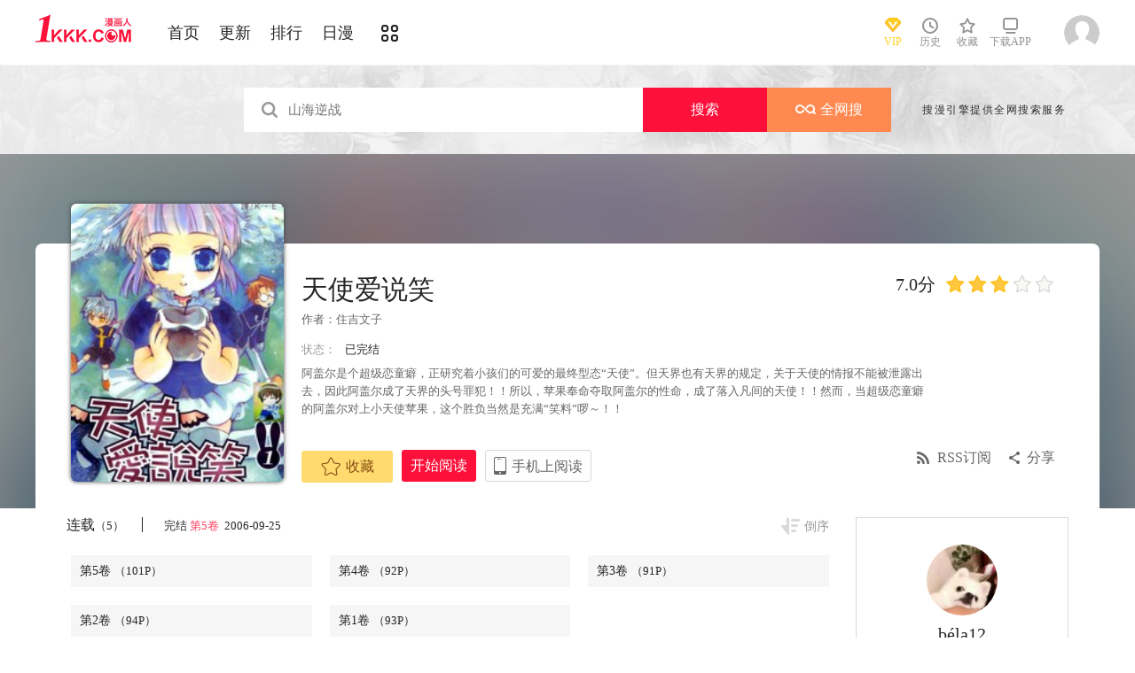

--- FILE ---
content_type: text/html; charset=utf-8
request_url: https://www.1kkk.com/manhua1644/
body_size: 16889
content:
<!DOCTYPE html PUBLIC "-//W3C//DTD XHTML 1.0 Transitional//EN" "http://www.w3.org/TR/xhtml1/DTD/xhtml1-transitional.dtd">
<html xmlns="http://www.w3.org/1999/xhtml">
<head>
       <meta http-equiv="Content-Type" content="text/html; charset=utf-8" />
	<title>天使爱说笑漫画_5已完结_在线漫画_极速漫画</title>
	<meta content="极速漫画提供天使爱说笑漫画5在线阅读和第一时间更新，同时也提供天使爱说笑5 情报、图透等信息，极速漫画是一个综合的天使爱说笑在线漫画阅读网站。天使爱说笑漫画简介：阿盖尔是个超级恋童癖，正研究着小孩们的可爱的最终型... " name="Description" />
    <meta content="天使爱说笑漫画,天使爱说笑5,天使爱说笑在线漫画" name="keywords" />
	<meta content="极速漫画:好漫画,为看漫画的人而生、1kkk.com" name="Author" />
    <!--[if lt IE 9]>
            <script src="https://css122us.cdndm5.com/v202508200911/blue/js/html5shiv.min.js"></script>
    <script src="https://css122us.cdndm5.com/v202508200911/blue/js/respond.min.js"></script>
    <![endif]-->
    <link rel="stylesheet" href="https://css122us.cdndm5.com/v202508200911/blue/css/style.css">
    <link rel="stylesheet" href="https://css122us.cdndm5.com/v202508200911/blue/css/userinfo-vendor.css">
    <link rel="stylesheet" href="https://css122us.cdndm5.com/v202508200911/blue/css/dm5_style.css" />
    <link rel="stylesheet" href="https://css122us.cdndm5.com/v202508200911/blue/css/account.css" />
    <link rel="shortcut icon" href="https://css122us.cdndm5.com/v202508200911/blue/images/1kkk.ico" />
    <script src="https://css122us.cdndm5.com/v202508200911/blue/js/vendor.js"></script>
    <script src="https://css122us.cdndm5.com/v202508200911/blue/js/search.js"></script>
    <script src="https://css122us.cdndm5.com/v202508200911/blue/js/login.js"></script>
    <script src="https://css122us.cdndm5.com/v202508200911/blue/js/scripts.js"></script>
    <script src="https://css122us.cdndm5.com/v202508200911/blue/js/jquery.cookie.js"></script>
    <script src="https://css122us.cdndm5.com/v202508200911/blue/js/comics-dm5v3.js"></script>
    <script src="https://css122us.cdndm5.com/v202508200911/blue/js/comm.js"></script>
    <script type="text/javascript">
        var isVip = false;    </script>
</head>
<body class="white">
    <!-- 页面头部 -->
    <header  class="header container-fluid ">
        <div class="container">
            <!-- 左侧logo -->
            <a href="/">
                <img class="header-logo" src="https://css122us.cdndm5.com/v202508200911/blue/images/header-logo.png" />
            </a>
            <!-- 左侧菜单标题 -->
            <ul class="header-title">
                <li><a href="/" >首页</a></li>
                <li><a href="/manhua-new/" >更新</a></li>
                <li><a href="/manhua-rank/" >排行</a></li>
                <li><a href="/manhua-jp/"  >日漫</a></li>
                <li><a href="/manhua-list/" ><i class="icon icon-cat" style="font-size:19px;vertical-align: sub;"></i></a></li>
            </ul>
            <!-- 搜索栏 -->
            <div class="header-search">
            </div>
            <!-- 右侧菜单选项 -->
            <ul class="header-bar" >
                <li class="vip">
                    <a href="/vipindex/" >
                        <div class="header-vip"></div>
                        <p>VIP</p>
                    </a>
                </li>
                <li class="hover">
                    <a href="/comichistory/" data-isload="0" onmouseover="getreadhistorys(this)"target="_blank">
                        <i class="icon icon-clock"></i>
                        <p>历史</p>
                    </a>
                    <div class="hover-list">
                        <div class="block">
                            <p class="title">我看过的<a href="javascript:removereads(0);">清除记录</a></p>
                            <p class="login-title">登录后可同步云端阅读历史<a href="/login/" class="red">点击登录</a></p>
                            <ul>
                            </ul>
                            <a href="/comichistory/" class="bottom">全部历史(0)</a>
                        </div>
                        <div class="block">
                            <img src="https://css122us.cdndm5.com/v202508200911/blue/images/readhistory-empty.png" />
                        </div>
                    </div>
                </li>
                <li class="hover">
                    <a href="/bookmarker/" data-isload="0" target="_blank">
                        <i class="icon icon-fav"></i>
                        <p>收藏</p>
                        <span class="red-sign"></span>
                    </a>
                </li>
                <li class="download">
                    <a href="/download/">
                        <i class="icon icon-down"></i>
                        <p>下载APP</p>
                    </a>
                </li>
            </ul>
            <!-- 登录头像 -->
            <div class="header_login hover">
                <a href="javascript:void(0);" class="js_header_login_btn">
                <img data-isload="0" class="header-avatar" src="https://css122us.cdndm5.com/blue/images/mrtx.gif" ></a>
            </div>
        </div>
    </header>
    <div style="position: fixed;height: 100%;width: 100%;left: 0;top: 0;background-color: rgba(0,0,0,0.5);z-index:9999999999;display: none;" id="lb-win">
        <div class="lb-win-con" style="position:absolute;width: 100%;height: 100%;top: 0;left: 0;">
            <img src="https://css122us.cdndm5.com/v202508200911/blue/images/1kkk_gift1.png" style="position: absolute;width: 100%;bottom: 0;left: 0;" onerror="$('#lb-win').hide();$('body').css('overflow', 'auto');" />
            <a href="javascript:void(0);" onclick="$('#lb-win').hide();$('body').css('overflow', 'auto');"><img src="https://css122us.cdndm5.com/v202508200911/blue/images/top-lb-cross-pc.png" style="position: absolute;width: 3%;bottom: 0;right: 8.4%;margin-bottom: 36.2%;" /></a>
        </div>
    </div>
    <script type="text/javascript">
        function resizeLbWin(w, h){            if(window.innerHeight/window.innerWidth<h/w){                $('.lb-win-con').css('width', w*window.innerHeight/h + 'px');                $('.lb-win-con').css('left', (window.innerWidth-w*window.innerHeight/h)/2 + 'px');            }            else{                $('.lb-win-con').css('width', '100%');                $('.lb-win-con').css('left', '0px');            }        }        resizeLbWin(1440, 600);        $(window).resize(function(){            resizeLbWin(1440, 600);        });    </script>
    <div class="new-search-banner">
        <div class="container">
            <div class="new-search-input-form">
                <input id="txtKeywords" type="search" placeholder="山海逆战" data-default="山海逆战" value="" autocomplete="off" />
                <a id="btnSearch" class="new-search-input-form-btn-1" href="/search?title=山海逆战&language=1" target="_search" title="搜索">搜索</a>
                <a id="btnSoman" class="new-search-input-form-btn-2" href="https://www.hisoman.com/search.html?keyword=山海逆战" target="soman"><img src="https://css122us.cdndm5.com/v202508200911/blue/images/soman.png" class="new-search-btn-logo" title="全网搜" />全网搜</a>
                <div class="new-search-list" style="display:none;">
                </div>
            </div>
            <p class="new-search-font">搜漫引擎提供全网搜索服务</p>
        </div>
    </div>
<link rel="stylesheet" href="https://css122us.cdndm5.com/v202508200911/blue/css/share.css">
<link rel="stylesheet" href="https://css122us.cdndm5.com/v202508200911/blue/css/jquery-ui-1.7.3.custom.css">
<script src="https://css122us.cdndm5.com/v202508200911/blue/js/newyb.js"></script>
<script src="https://css122us.cdndm5.com/v202508200911/blue/js/post.js" type="text/javascript"></script>
<script src="https://css122us.cdndm5.com/v202508200911/blue/js/mh-detail.js"></script>
<script src="https://css122us.cdndm5.com/v202508200911/blue/js/showcomic.js"></script>
<script type="text/javascript">
        var DM5_COMIC_TEMPLATE=1;        var DM5_COMIC_SORT=2;        var DM5_COMIC_MID=1644;        var DM5_COMIC_MNAME="天使爱说笑";        var DM5_COMIC_URL="/manhua1644/";        var DM5_USERID=0;        var COMIC_MID=1644;        var DM5_PAGETYPE = 4;        var DM5_PAGEINDEX = 1;        var DM5_PAGEPCOUNT = 1;        var DM5_POSTCOUNT=0;        var DM5_LOADINGIMAGE='https://css122us.cdndm5.com/v202508200911/blue/images/loading.gif';</script>
<style type="text/css">
    .index-right-float.bottom{bottom: 150px;margin-left: -670px;}</style>
<div class="">
    <section class="banner_detail">
        <div class="banner_border_bg">
            <img class="banner_detail_bg" src="https://mhfm5us.cdndm5.com/2/1644/1644_b.jpg" style="width: 100%;height:auto;filter: progid:DXImageTransform.Microsoft.Blur(PixelRadius=60, MakeShadow=false);">
        </div>
        <div class="banner_detail_form">
            <div class="cover">
                <img src="https://mhfm5us.cdndm5.com/2/1644/1644_b.jpg">
            </div>
            <div class="info">
                <p class="title">
                    天使爱说笑                        <span class="right">
                            <span class="score">7.0分</span>
                            <span class="star active"></span>
                            <span class="star active"></span>
                            <span class="star active"></span>
                            <span class="star"></span>
                            <span class="star"></span>
                        </span>
                </p>
                <p class="subtitle">作者：<a href="/search?title=<%htmlurlencode(住吉文子)%>&language=1&f=2">住吉文子</a> </p>
                <p class="tip">
                    <span class="block">状态：<span>已完结</span></span>
                </p>
                <p class="content" style="position: relative;overflow : hidden;text-overflow: ellipsis;display: -webkit-box;-webkit-box-orient: vertical;">阿盖尔是个超级恋童癖，正研究着小孩们的可爱的最终型态“天使”。但天界也有天界的规定，关于天使的情报不能被泄露出去，因此阿盖尔成了天界的头号罪犯！！所以，苹果奉命夺取阿盖尔的性命，成了落入凡间的天使！！然而，当超级恋童癖的阿盖尔对上小天使苹果，这个胜负当然是充满“笑料”啰～！！</p>
                <div class="bottom" style="position: absolute;width: 850px;bottom: 30px;">
                    <a href="javascript:void(0);" onclick="SetBookmarker(0,DM5_COMIC_MID,0,DM5_USERID)" class="btn-1 btn_collection" id="btn_collection1644" mid="1644"><i class="icon icon-fav2"></i>收藏</a>
                    <a href="/vol1-19202/" title="第1卷" class="btn-2">开始阅读</a>                    <a href="#" class="btn-3">
                        手机上阅读                        <span class="code" style="height: auto;padding-bottom: 10px;">
                            <img src="https://css122us.cdndm5.com/v202508200911/blue/images/down-qrcode-2.png">
                            <p>扫码在手机上阅读</p>
                        </span>
                    </a>
                    <a id="share" href="javascript:void(0);" class="btn-4" onclick="$('#shareForm').toggle();">分享</a>
                    <a href="/rss.ashx?cid=1644" class="btn-5">RSS订阅</a>
                    <span id="shareForm" class="shareDetail">
                        <a href="http://service.weibo.com/share/share.php?url=https%3a%2f%2fwww.1kkk.com%2fmanhua1644%2f&title=%e5%a4%a9%e4%bd%bf%e7%88%b1%e8%af%b4%e7%ac%91|%e9%98%bf%e7%9b%96%e5%b0%94%e6%98%af%e4%b8%aa%e8%b6%85%e7%ba%a7%e6%81%8b%e7%ab%a5%e7%99%96%ef%bc%8c%e6%ad%a3%e7%a0%94%e7%a9%b6%e7%9d%80%e5%b0%8f%e5%ad%a9%e4%bb%ac%e7%9a%84%e5%8f%af...&pic=https://mhfm5us.cdndm5.com/2/1644/1644_b.jpg" target="_blank"><img src="http://css122us.cdndm5.com/v202508200911/blue/images/new/detail_share_1.png" alt="微博"></a>
                        <a href="javascript:void(0);" onclick="$('.weixin_div').show();$('.mask').show();"><img src="http://css122us.cdndm5.com/v202508200911/blue/images/new/detail_share_2.png" alt="微信"></a>
                        <a href="http://connect.qq.com/widget/shareqq/index.html?url=https%3a%2f%2fwww.1kkk.com%2fmanhua1644%2f&title=%e5%a4%a9%e4%bd%bf%e7%88%b1%e8%af%b4%e7%ac%91&summary=%e9%98%bf%e7%9b%96%e5%b0%94%e6%98%af%e4%b8%aa%e8%b6%85%e7%ba%a7%e6%81%8b%e7%ab%a5%e7%99%96%ef%bc%8c%e6%ad%a3%e7%a0%94%e7%a9%b6%e7%9d%80%e5%b0%8f%e5%ad%a9%e4%bb%ac%e7%9a%84%e5%8f%af...&pics=https://mhfm5us.cdndm5.com/2/1644/1644_b.jpg" target="_blank"><img src="http://css122us.cdndm5.com/v202508200911/blue/images/new/detail_share_3.png" alt="QQ"></a>
                        <a href="http://www.douban.com/recommend/?url=https%3a%2f%2fwww.1kkk.com%2fmanhua1644%2f&title=%e5%a4%a9%e4%bd%bf%e7%88%b1%e8%af%b4%e7%ac%91" target="_blank"><img src="http://css122us.cdndm5.com/v202508200911/blue/images/new/detail_share_4.png" alt="豆瓣"></a>
                        <span></span>
                        <em></em>
                    </span>
                </div>
            </div>
            <div style="clear: both;"></div>
        </div>
    </section>
</div>
<div class="view-comment" style="position:relative;">
    <div class="container">
        <div class="view-comment-sub">
                        <div class="avatar-bar">
                        <img class="avatar" src="https://manhua1028avatar40.cdndm5.com/userfile/3/avatars/2018/2/22/195084381/1/8714c33aa16c42429a87e348e0f7a5e3_tmb_64x64.jpg" alt="">
                        <p class="title">b&#233;la12</p>
                        <p class="subtitle"></p>
                        <p class="tip" style="padding-bottom:50px;padding-top:10px;">发布数：<span class="red">80</span></p>
                       </div>
                    <div class="sub-manga">
                        <div class="top">热门漫画<span class="select"><a href="javascript:void(0);" onmouseover="$('.sub-manga .top a').removeClass('active');$(this).addClass('active');$('#sub-manga-2').hide();$('#sub-manga-1').show();" class="active">周</a><a href="javascript:void(0);" onmouseover="$('.sub-manga .top a').removeClass('active');$(this).addClass('active');$('#sub-manga-1').hide();$('#sub-manga-2').show();">月</a></span></div>
                        <ul class="list" id="sub-manga-1">
                            <li>
                                <div class="cover">
                                    <a href="/manhua74167/" title="在地下城差點被信任的伙伴殺掉，卻靠恩惠「無限轉蛋」獲得了Lv9999的伙伴們，於是向前隊友和世界復仇&對他們說「死好」!"><img src="https://mhfm8us.cdndm5.com/75/74167/20211218103817_130x174_18.jpg"></a>
                                </div>
                                <div class="info">
                                    <p class="title"><a href="/manhua74167/" title="在地下城差點被信任的伙伴殺掉，卻靠恩惠「無限轉蛋」獲得了Lv9999的伙伴們，於是向前隊友和世界復仇&對他們說「死好」!">在地下城差點被信任的伙伴殺掉，卻靠恩惠「無限轉蛋」獲得了Lv9999的伙伴們，於是向前隊友和世界復仇&對他們說「死好」!</a></p>
                                    <p class="subtitle-new">
                                        在地下城差點被信任的伙伴...                                    </p>
                                    <p class="tip">
                                        <span>评分:</span><span class="mh-star-line star-4"></span>
                                    </p>
                                </div>
                            </li>
                            <li>
                                <div class="cover">
                                    <a href="/manhua432/" title="海贼王"><img src="https://mhfm7us.cdndm5.com/1/432/20190719155618_130x174_12.jpeg"></a>
                                </div>
                                <div class="info">
                                    <p class="title"><a href="/manhua432/" title="海贼王">海贼王</a></p>
                                    <p class="subtitle-new">
                                        相传22年前，在一个童话般...                                    </p>
                                    <p class="tip">
                                        <span>评分:</span><span class="mh-star-line star-5"></span>
                                    </p>
                                </div>
                            </li>
                            <li>
                                <div class="cover">
                                    <a href="/manhua82555/" title="安闲领主的愉快领地防卫～以生产系魔术将无名小村打造成最强要塞都市～"><img src="https://mhfm1us.cdndm5.com/83/82555/20221116001129_130x174_12.jpg"></a>
                                </div>
                                <div class="info">
                                    <p class="title"><a href="/manhua82555/" title="安闲领主的愉快领地防卫～以生产系魔术将无名小村打造成最强要塞都市～">安闲领主的愉快领地防卫～以生产系魔术将无名小村打造成最强要塞都市～</a></p>
                                    <p class="subtitle-new">
                                        一个普通上班族转生成贵族...                                    </p>
                                    <p class="tip">
                                        <span>评分:</span><span class="mh-star-line star-4"></span>
                                    </p>
                                </div>
                            </li>
                            <li>
                                <div class="cover">
                                    <a href="/manhua70948/" title="现在多闻君是哪一面"><img src="https://mhfm7us.cdndm5.com/71/70948/20210807110907_130x174_14.jpg"></a>
                                </div>
                                <div class="info">
                                    <p class="title"><a href="/manhua70948/" title="现在多闻君是哪一面">现在多闻君是哪一面</a></p>
                                    <p class="subtitle-new">
                                        关于我为了存钱供奉本命而...                                    </p>
                                    <p class="tip">
                                        <span>评分:</span><span class="mh-star-line star-4"></span>
                                    </p>
                                </div>
                            </li>
                            <li>
                                <div class="cover">
                                    <a href="/manhua41957/" title="咒术回战"><img src="https://mhfm5us.cdndm5.com/42/41957/20190701151032_130x174_11.jpg"></a>
                                </div>
                                <div class="info">
                                    <p class="title"><a href="/manhua41957/" title="咒术回战">咒术回战</a></p>
                                    <p class="subtitle-new">
                                        漫画《咒术回战》是由新锐...                                    </p>
                                    <p class="tip">
                                        <span>评分:</span><span class="mh-star-line star-4"></span>
                                    </p>
                                </div>
                            </li>
                            <li>
                                <div class="cover">
                                    <a href="/manhua10684/" title="一拳超人"><img src="https://mhfm8us.cdndm5.com/11/10684/20180919203310_130x174_15.jpg"></a>
                                </div>
                                <div class="info">
                                    <p class="title"><a href="/manhua10684/" title="一拳超人">一拳超人</a></p>
                                    <p class="subtitle-new">
                                        主人公埼玉原本是一名整日...                                    </p>
                                    <p class="tip">
                                        <span>评分:</span><span class="mh-star-line star-5"></span>
                                    </p>
                                </div>
                            </li>
                            <li>
                                <div class="cover">
                                    <a href="/manhua63613/" title="地狱模式～喜欢速通游戏的玩家在废设定异世界无双"><img src="https://mhfm4us.cdndm5.com/64/63613/20240304230159_130x174_14.jpg"></a>
                                </div>
                                <div class="info">
                                    <p class="title"><a href="/manhua63613/" title="地狱模式～喜欢速通游戏的玩家在废设定异世界无双">地狱模式～喜欢速通游戏的玩家在废设定异世界无双</a></p>
                                    <p class="subtitle-new">
                                        日本小说网站「成为小说家...                                    </p>
                                    <p class="tip">
                                        <span>评分:</span><span class="mh-star-line star-4"></span>
                                    </p>
                                </div>
                            </li>
                            <li>
                                <div class="cover">
                                    <a href="/manhua61512/" title="香格里拉·弗陇提亚~屎作猎人向神作发起挑战~"><img src="https://mhfm6us.cdndm5.com/62/61512/20220414102028_130x174_15.jpg"></a>
                                </div>
                                <div class="info">
                                    <p class="title"><a href="/manhua61512/" title="香格里拉·弗陇提亚~屎作猎人向神作发起挑战~">香格里拉·弗陇提亚~屎作猎人向神作发起挑战~</a></p>
                                    <p class="subtitle-new">
                                        BUG使人获得锻炼，延迟使人...                                    </p>
                                    <p class="tip">
                                        <span>评分:</span><span class="mh-star-line star-4"></span>
                                    </p>
                                </div>
                            </li>
                            <li>
                                <div class="cover">
                                    <a href="/manhua73225/" title="花薰凛然"><img src="https://mhfm3us.cdndm5.com/74/73225/20211106141801_130x174_9.jpg"></a>
                                </div>
                                <div class="info">
                                    <p class="title"><a href="/manhua73225/" title="花薰凛然">花薰凛然</a></p>
                                    <p class="subtitle-new">
                                        在某个地方，有两个相邻的...                                    </p>
                                    <p class="tip">
                                        <span>评分:</span><span class="mh-star-line star-4"></span>
                                    </p>
                                </div>
                            </li>
                            <li>
                                <div class="cover">
                                    <a href="/manhua46568/" title="电锯人"><img src="https://mhfm9us.cdndm5.com/47/46568/20190708225456_130x174_11.jpg"></a>
                                </div>
                                <div class="info">
                                    <p class="title"><a href="/manhua46568/" title="电锯人">电锯人</a></p>
                                    <p class="subtitle-new">
                                        电锯人漫画 ，炎拳作者登陆...                                    </p>
                                    <p class="tip">
                                        <span>评分:</span><span class="mh-star-line star-4"></span>
                                    </p>
                                </div>
                            </li>
                        </ul>
                        <ul class="list" id="sub-manga-2" style="display:none;">
                            <li>
                                <div class="cover">
                                    <a href="/manhua74167/" title="在地下城差點被信任的伙伴殺掉，卻靠恩惠「無限轉蛋」獲得了Lv9999的伙伴們，於是向前隊友和世界復仇&對他們說「死好」!"><img src="https://mhfm8us.cdndm5.com/75/74167/20211218103817_130x174_18.jpg"></a>
                                </div>
                                <div class="info">
                                    <p class="title"><a href="/manhua74167/" title="在地下城差點被信任的伙伴殺掉，卻靠恩惠「無限轉蛋」獲得了Lv9999的伙伴們，於是向前隊友和世界復仇&對他們說「死好」!">在地下城差點被信任的伙伴殺掉，卻靠恩惠「無限轉蛋」獲得了Lv9999的伙伴們，於是向前隊友和世界復仇&對他們說「死好」!</a></p>
                                    <p class="subtitle-new">
                                        在地下城差點被信任的伙伴...                                    </p>
                                    <p class="tip">
                                        <span>评分:</span><span class="mh-star-line star-4"></span>
                                    </p>
                                </div>
                            </li>
                            <li>
                                <div class="cover">
                                    <a href="/manhua70948/" title="现在多闻君是哪一面"><img src="https://mhfm7us.cdndm5.com/71/70948/20210807110907_130x174_14.jpg"></a>
                                </div>
                                <div class="info">
                                    <p class="title"><a href="/manhua70948/" title="现在多闻君是哪一面">现在多闻君是哪一面</a></p>
                                    <p class="subtitle-new">
                                        关于我为了存钱供奉本命而...                                    </p>
                                    <p class="tip">
                                        <span>评分:</span><span class="mh-star-line star-4"></span>
                                    </p>
                                </div>
                            </li>
                            <li>
                                <div class="cover">
                                    <a href="/manhua92839/" title="魔器之主的弟子"><img src="https://mhfm1us.cdndm5.com/93/92839/20251106115533_130x174_10.jpg"></a>
                                </div>
                                <div class="info">
                                    <p class="title"><a href="/manhua92839/" title="魔器之主的弟子">魔器之主的弟子</a></p>
                                    <p class="subtitle-new">
                                        幼时被魔术师所救的佣兵少...                                    </p>
                                    <p class="tip">
                                        <span>评分:</span><span class="mh-star-line star-3"></span>
                                    </p>
                                </div>
                            </li>
                            <li>
                                <div class="cover">
                                    <a href="/manhua432/" title="海贼王"><img src="https://mhfm7us.cdndm5.com/1/432/20190719155618_130x174_12.jpeg"></a>
                                </div>
                                <div class="info">
                                    <p class="title"><a href="/manhua432/" title="海贼王">海贼王</a></p>
                                    <p class="subtitle-new">
                                        相传22年前，在一个童话般...                                    </p>
                                    <p class="tip">
                                        <span>评分:</span><span class="mh-star-line star-5"></span>
                                    </p>
                                </div>
                            </li>
                            <li>
                                <div class="cover">
                                    <a href="/manhua10684/" title="一拳超人"><img src="https://mhfm8us.cdndm5.com/11/10684/20180919203310_130x174_15.jpg"></a>
                                </div>
                                <div class="info">
                                    <p class="title"><a href="/manhua10684/" title="一拳超人">一拳超人</a></p>
                                    <p class="subtitle-new">
                                        主人公埼玉原本是一名整日...                                    </p>
                                    <p class="tip">
                                        <span>评分:</span><span class="mh-star-line star-5"></span>
                                    </p>
                                </div>
                            </li>
                            <li>
                                <div class="cover">
                                    <a href="/manhua6746/" title="王者天下"><img src="https://mhfm4us.cdndm5.com/7/6746/20190222150526_130x174_15.jpg"></a>
                                </div>
                                <div class="info">
                                    <p class="title"><a href="/manhua6746/" title="王者天下">王者天下</a></p>
                                    <p class="subtitle-new">
                                        王者天下漫画 ，王者天下漫...                                    </p>
                                    <p class="tip">
                                        <span>评分:</span><span class="mh-star-line star-5"></span>
                                    </p>
                                </div>
                            </li>
                            <li>
                                <div class="cover">
                                    <a href="/manhua73225/" title="花薰凛然"><img src="https://mhfm3us.cdndm5.com/74/73225/20211106141801_130x174_9.jpg"></a>
                                </div>
                                <div class="info">
                                    <p class="title"><a href="/manhua73225/" title="花薰凛然">花薰凛然</a></p>
                                    <p class="subtitle-new">
                                        在某个地方，有两个相邻的...                                    </p>
                                    <p class="tip">
                                        <span>评分:</span><span class="mh-star-line star-4"></span>
                                    </p>
                                </div>
                            </li>
                            <li>
                                <div class="cover">
                                    <a href="/manhua63613/" title="地狱模式～喜欢速通游戏的玩家在废设定异世界无双"><img src="https://mhfm4us.cdndm5.com/64/63613/20240304230159_130x174_14.jpg"></a>
                                </div>
                                <div class="info">
                                    <p class="title"><a href="/manhua63613/" title="地狱模式～喜欢速通游戏的玩家在废设定异世界无双">地狱模式～喜欢速通游戏的玩家在废设定异世界无双</a></p>
                                    <p class="subtitle-new">
                                        日本小说网站「成为小说家...                                    </p>
                                    <p class="tip">
                                        <span>评分:</span><span class="mh-star-line star-4"></span>
                                    </p>
                                </div>
                            </li>
                            <li>
                                <div class="cover">
                                    <a href="/manhua46568/" title="电锯人"><img src="https://mhfm9us.cdndm5.com/47/46568/20190708225456_130x174_11.jpg"></a>
                                </div>
                                <div class="info">
                                    <p class="title"><a href="/manhua46568/" title="电锯人">电锯人</a></p>
                                    <p class="subtitle-new">
                                        电锯人漫画 ，炎拳作者登陆...                                    </p>
                                    <p class="tip">
                                        <span>评分:</span><span class="mh-star-line star-4"></span>
                                    </p>
                                </div>
                            </li>
                            <li>
                                <div class="cover">
                                    <a href="/manhua41957/" title="咒术回战"><img src="https://mhfm5us.cdndm5.com/42/41957/20190701151032_130x174_11.jpg"></a>
                                </div>
                                <div class="info">
                                    <p class="title"><a href="/manhua41957/" title="咒术回战">咒术回战</a></p>
                                    <p class="subtitle-new">
                                        漫画《咒术回战》是由新锐...                                    </p>
                                    <p class="tip">
                                        <span>评分:</span><span class="mh-star-line star-4"></span>
                                    </p>
                                </div>
                            </li>
                        </ul>
                    </div>
                    <div class="sub-manga">
                        <div class="top">最近更新</div>
                        <ul class="list">
                            <li>
                                <div class="cover">
                                    <a href="/manhua22703/" title="幼女战记"><img src="https://mhfm6us.cdndm5.com/23/22703/20190724092735_180x240_23.jpg"></a>
                                </div>
                                <div class="info">
                                    <p class="title"><a href="/manhua22703/" title="幼女战记">幼女战记</a></p>
                                    <p class="subtitle-new">
                                        有著金髮碧眼與白皙肌膚的...                                    </p>
                                    <p class="tip">
                                        <span>评分:</span><span class="mh-star-line star-4"></span>
                                    </p>
                                </div>
                            </li>
                            <li>
                                <div class="cover">
                                    <a href="/manhua89730/" title="失神勇者与暗杀姬"><img src="https://mhfm3us.cdndm5.com/90/89730/20260117091232_180x240_21.jpg"></a>
                                </div>
                                <div class="info">
                                    <p class="title"><a href="/manhua89730/" title="失神勇者与暗杀姬">失神勇者与暗杀姬</a></p>
                                    <p class="subtitle-new">
                                        勇者和三位想要弄死他的妹...                                    </p>
                                    <p class="tip">
                                        <span>评分:</span><span class="mh-star-line star-3"></span>
                                    </p>
                                </div>
                            </li>
                            <li>
                                <div class="cover">
                                    <a href="/manhua91019/" title="终焉新娘"><img src="https://mhfm6us.cdndm5.com/92/91019/20250702143118_180x240_28.jpg"></a>
                                </div>
                                <div class="info">
                                    <p class="title"><a href="/manhua91019/" title="终焉新娘">终焉新娘</a></p>
                                    <p class="subtitle-new">
                                        嫁到某个城市的神秘女子塞...                                    </p>
                                    <p class="tip">
                                        <span>评分:</span><span class="mh-star-line star-2"></span>
                                    </p>
                                </div>
                            </li>
                            <li>
                                <div class="cover">
                                    <a href="/manhua91354/" title="PanTo老师的坨坨脸宇宙"><img src="https://mhfm4us.cdndm5.com/92/91354/20250725140927_180x240_12.jpg"></a>
                                </div>
                                <div class="info">
                                    <p class="title"><a href="/manhua91354/" title="PanTo老师的坨坨脸宇宙">PanTo老师的坨坨脸宇宙</a></p>
                                    <p class="subtitle-new">
                                        PanTo老师给Trickcal Reviv...                                    </p>
                                    <p class="tip">
                                        <span>评分:</span><span class="mh-star-line star-2"></span>
                                    </p>
                                </div>
                            </li>
                            <li>
                                <div class="cover">
                                    <a href="/manhua90753/" title="死者之书"><img src="https://mhfm6us.cdndm5.com/91/90753/20250613191818_180x240_17.jpg"></a>
                                </div>
                                <div class="info">
                                    <p class="title"><a href="/manhua90753/" title="死者之书">死者之书</a></p>
                                    <p class="subtitle-new">
                                        三途川是自杀的年轻人死後...                                    </p>
                                    <p class="tip">
                                        <span>评分:</span><span class="mh-star-line star-2"></span>
                                    </p>
                                </div>
                            </li>
                            <li>
                                <div class="cover">
                                    <a href="/manhua82388/" title="秀熙live"><img src="https://mhfm6us.cdndm5.com/83/82388/20221109152722_180x240_12.jpg"></a>
                                </div>
                                <div class="info">
                                    <p class="title"><a href="/manhua82388/" title="秀熙live">秀熙live</a></p>
                                    <p class="subtitle-new">
                                        秀熙live                                    </p>
                                    <p class="tip">
                                        <span>评分:</span><span class="mh-star-line star-3"></span>
                                    </p>
                                </div>
                            </li>
                            <li>
                                <div class="cover">
                                    <a href="/manhua92613/" title="夜阑如墨，银月凝霜辉"><img src="https://mhfm5us.cdndm5.com/93/92613/20251020215545_180x240_15.jpg"></a>
                                </div>
                                <div class="info">
                                    <p class="title"><a href="/manhua92613/" title="夜阑如墨，银月凝霜辉">夜阑如墨，银月凝霜辉</a></p>
                                    <p class="subtitle-new">
                                        夜阑如墨，银月凝霜辉                                    </p>
                                    <p class="tip">
                                        <span>评分:</span><span class="mh-star-line star-2"></span>
                                    </p>
                                </div>
                            </li>
                        </ul>
                    </div>
                       <a href="/uploadmianze/"><img src="https://css122us.cdndm5.com/v202508200911/blue/images/upload-btn.png" style="margin-top:10px;" /></a>
        </div>
        <div class="left-bar">
                <div id="tempc">
                    <div class="detail-list-title">
                        <a href="javascript:void(0);" onclick="titleSelect(this, 'detail-list-select', 'detail-list-select-1');" class="block ">连载<span>（5）</span></a>
                        <span class="s">完结<span>&nbsp;<a href="/vol5-19206/" title="天使爱说笑 第5卷" style="color:#ff3f60;" target="_blank">第5卷 </a>&nbsp;2006-09-25 </span></span>
                        <a href="javascript:void(0);" onclick="sortBtnClick(this);" class="order desc inverted">倒序</a>
                    </div>
                                <div id="chapterlistload">
                                    <ul class="view-win-list detail-list-select" id="detail-list-select-1">
                                            <li>
                                                <a href="/vol5-19206/" title="" target="_blank" >第5卷                     <span>（101P）</span>
                 </a>                                            </li>
                                            <li>
                                                <a href="/vol4-19205/" title="" target="_blank" >第4卷                     <span>（92P）</span>
                 </a>                                            </li>
                                            <li>
                                                <a href="/vol3-19204/" title="" target="_blank" >第3卷                     <span>（91P）</span>
                 </a>                                            </li>
                                            <li>
                                                <a href="/vol2-19203/" title="" target="_blank" >第2卷                     <span>（94P）</span>
                 </a>                                            </li>
                                            <li>
                                                <a href="/vol1-19202/" title="" target="_blank" >第1卷                     <span>（93P）</span>
                 </a>                                            </li>
                                    </ul>
                                    <a href="javascript:void(0);" onclick="charpterMore(this);" class="detail-more">展开全部章节</a>
                                </div>
                </div>
               <script type="text/javascript">setMoreBtn();</script>
                    <div class="index-title">
                        <h2>看过《天使爱说笑》的人还看过</h2>
                    </div>
                    <div class="index-manga">
                        <ul class="mh-list col7">
                            <li>
                                <div class="mh-item">
                                    <p class="mh-cover "                                       style="background-image: url(https://mhfm4us.cdndm5.com/1/896/896.jpg)">
                                    </p>
                                    <div class="mh-item-detali">
                                        <h2 class="title"><a href="/manhua896/" title="冷笑大天使">冷笑大天使</a></h2>
                                        <p class="zl">就读于一所极为严格的贵族女校的司城史绪、齐木和音、更科...</p>
                                        <p class="chapter"><span>完结</span><a href="/vol3-10135/" title="冷笑大天使 第3卷" target="_blank">第3卷 </a></p>
                                    </div>
                                    <div class="mh-tip-wrap">
                                        <div class="mh-item-tip">
                                            <a href="/manhua896/" title="冷笑大天使">
                                                <p class="mh-cover tip"                                                   style="background-image: url(https://mhfm4us.cdndm5.com/1/896/896.jpg)">
                                                </p>
                                            </a>
                                            <div class="mh-item-tip-detali">
                                                <h2 class="title">
                                                    <a href="/manhua896/" title="冷笑大天使">冷笑大天使</a>
                                                    <span class="mh-star star-3"></span>
                                                </h2>
                                                <p class="author"><span>作者：</span><span><a href="/search?title=%e5%b7%9d%e5%8e%9f%e6%b3%89&language=1&f=2" target="_blank">川原泉</a></span></p>
                                                <p class="chapter"><span>完结</span><a href="/vol3-10135/" title="冷笑大天使 第3卷" target="_blank">第3卷 </a></p>
                                                <div class="desc">
                                                    就读于一所极为严格的贵族女校的司城史绪、齐木和音、更科...                                                </div>
                                                <p><a class="btn" href="/vol3-10135/" title="冷笑大天使 第3卷" onclick="GetFirstChapterUrl(896,this)">开始阅读</a></p>
                                            </div>
                                        </div>
                                    </div>
                                </div>
                            </li>
                            <li>
                                <div class="mh-item">
                                    <p class="mh-cover "                                       style="background-image: url(https://mhfm2us.cdndm5.com/67/66402/20210203101708_130x174_11.jpg)">
                                    </p>
                                    <div class="mh-item-detali">
                                        <h2 class="title"><a href="/manhua66402/" title="说笑">说笑</a></h2>
                                        <p class="zl">[相模]わらいばなしをふたつ（说笑）【绘希】</p>
                                        <p class="chapter"><span>最新</span><a href="/ch1-1106512/" title="说笑 第1话" target="_blank">第1话 </a></p>
                                    </div>
                                    <div class="mh-tip-wrap">
                                        <div class="mh-item-tip">
                                            <a href="/manhua66402/" title="说笑">
                                                <p class="mh-cover tip"                                                   style="background-image: url(https://mhfm2us.cdndm5.com/67/66402/20210203101708_130x174_11.jpg)">
                                                </p>
                                            </a>
                                            <div class="mh-item-tip-detali">
                                                <h2 class="title">
                                                    <a href="/manhua66402/" title="说笑">说笑</a>
                                                    <span class="mh-star star-2"></span>
                                                </h2>
                                                <p class="author"><span>作者：</span><span><a href="/search?title=%e7%9b%b8%e6%a8%a1&language=1&f=2" target="_blank">相模</a></span></p>
                                                <p class="chapter"><span>最新</span><a href="/ch1-1106512/" title="说笑 第1话" target="_blank">第1话 </a></p>
                                                <div class="desc">
                                                    [相模]わらいばなしをふたつ（说笑）【绘希】                                                </div>
                                                <p><a class="btn" href="/ch1-1106512/" title="说笑 第1话" onclick="GetFirstChapterUrl(66402,this)">开始阅读</a></p>
                                            </div>
                                        </div>
                                    </div>
                                </div>
                            </li>
                            <li>
                                <div class="mh-item">
                                    <p class="mh-cover "                                       style="background-image: url(https://mhfm7us.cdndm5.com/3/2990/2990.jpg)">
                                    </p>
                                    <div class="mh-item-detali">
                                        <h2 class="title"><a href="/manhua2990/" title="爱天使">爱天使</a></h2>
                                        <p class="zl">搞笑的少年爱情漫畫,来自于异世界的天使小爱,任务是帮助有...</p>
                                        <p class="chapter"><span>最新</span><a href="/vol13-524625/" title="爱天使 第13卷" target="_blank">第13卷 </a></p>
                                    </div>
                                    <div class="mh-tip-wrap">
                                        <div class="mh-item-tip">
                                            <a href="/manhua2990/" title="爱天使">
                                                <p class="mh-cover tip"                                                   style="background-image: url(https://mhfm7us.cdndm5.com/3/2990/2990.jpg)">
                                                </p>
                                            </a>
                                            <div class="mh-item-tip-detali">
                                                <h2 class="title">
                                                    <a href="/manhua2990/" title="爱天使">爱天使</a>
                                                    <span class="mh-star star-3"></span>
                                                </h2>
                                                <p class="author"><span>作者：</span><span><a href="/search?title=%e7%94%b0%e4%b8%b8%e6%b5%a9%e5%8f%b2&language=1&f=2" target="_blank">田丸浩史</a></span></p>
                                                <p class="chapter"><span>最新</span><a href="/vol13-524625/" title="爱天使 第13卷" target="_blank">第13卷 </a></p>
                                                <div class="desc">
                                                    搞笑的少年爱情漫畫,来自于异世界的天使小爱,任务是帮助有...                                                </div>
                                                <p><a class="btn" href="/vol13-524625/" title="爱天使 第13卷" onclick="GetFirstChapterUrl(2990,this)">开始阅读</a></p>
                                            </div>
                                        </div>
                                    </div>
                                </div>
                            </li>
                            <li>
                                <div class="mh-item">
                                    <p class="mh-cover "                                       style="background-image: url(https://mhfm1us.cdndm5.com/42/41749/20180422235925_130x174_11.jpg)">
                                    </p>
                                    <div class="mh-item-detali">
                                        <h2 class="title"><a href="/manhua41749/" title="爱不是在说笑">爱不是在说笑</a></h2>
                                        <p class="zl">有什幺比跟把自己变成同性恋后又当垃圾般甩掉的人住在一起...</p>
                                        <p class="chapter"><span>完结</span><a href="/vol1-602544/" title="爱不是在说笑 第1卷" target="_blank">第1卷 </a></p>
                                    </div>
                                    <div class="mh-tip-wrap">
                                        <div class="mh-item-tip">
                                            <a href="/manhua41749/" title="爱不是在说笑">
                                                <p class="mh-cover tip"                                                   style="background-image: url(https://mhfm1us.cdndm5.com/42/41749/20180422235925_130x174_11.jpg)">
                                                </p>
                                            </a>
                                            <div class="mh-item-tip-detali">
                                                <h2 class="title">
                                                    <a href="/manhua41749/" title="爱不是在说笑">爱不是在说笑</a>
                                                    <span class="mh-star star-3"></span>
                                                </h2>
                                                <p class="author"><span>作者：</span><span><a href="/search?title=%e6%98%a5%e5%ad%90&language=1&f=2" target="_blank">春子</a></span></p>
                                                <p class="chapter"><span>完结</span><a href="/vol1-602544/" title="爱不是在说笑 第1卷" target="_blank">第1卷 </a></p>
                                                <div class="desc">
                                                    有什幺比跟把自己变成同性恋后又当垃圾般甩掉的人住在一起...                                                </div>
                                                <p><a class="btn" href="/vol1-602544/" title="爱不是在说笑 第1卷" onclick="GetFirstChapterUrl(41749,this)">开始阅读</a></p>
                                            </div>
                                        </div>
                                    </div>
                                </div>
                            </li>
                            <li>
                                <div class="mh-item">
                                    <p class="mh-cover "                                       style="background-image: url(https://mhfm2us.cdndm5.com/52/51641/20190709230919_130x174_11.jpg)">
                                    </p>
                                    <div class="mh-item-detali">
                                        <h2 class="title"><a href="/manhua51641/" title="天使爱豆">天使爱豆</a></h2>
                                        <p class="zl">白轮羽纱是喜欢唱歌的天使女孩子。为了可以去卡拉OK、每天...</p>
                                        <p class="chapter"><span>最新</span><a href="/ch26-1147087/" title="天使爱豆 第26话" target="_blank">第26话 </a></p>
                                    </div>
                                    <div class="mh-tip-wrap">
                                        <div class="mh-item-tip">
                                            <a href="/manhua51641/" title="天使爱豆">
                                                <p class="mh-cover tip"                                                   style="background-image: url(https://mhfm2us.cdndm5.com/52/51641/20190709230919_130x174_11.jpg)">
                                                </p>
                                            </a>
                                            <div class="mh-item-tip-detali">
                                                <h2 class="title">
                                                    <a href="/manhua51641/" title="天使爱豆">天使爱豆</a>
                                                    <span class="mh-star star-3"></span>
                                                </h2>
                                                <p class="author"><span>作者：</span><span><a href="/search?title=%e5%85%ab%e8%89%b2&language=1&f=2" target="_blank">八色</a></span></p>
                                                <p class="chapter"><span>最新</span><a href="/ch26-1147087/" title="天使爱豆 第26话" target="_blank">第26话 </a></p>
                                                <div class="desc">
                                                    白轮羽纱是喜欢唱歌的天使女孩子。为了可以去卡拉OK、每天...                                                </div>
                                                <p><a class="btn" href="/ch26-1147087/" title="天使爱豆 第26话" onclick="GetFirstChapterUrl(51641,this)">开始阅读</a></p>
                                            </div>
                                        </div>
                                    </div>
                                </div>
                            </li>
                        </ul>
                    </div>
        </div>
        <div class="view-comment-main" style="margin-top:5px;">
            <div class="top">
                <a href="javascript:void(0);" id="btnnewposts"><span class="active">全部评论</span></a>
                <span class="s commentcount">(共有0条评论)</span>
                <a href="javascript:void(0);" id="btnhotposts"><span>最热评论</span></a>
                <div class="page bottom-page">
                </div>
            </div>
            <ul class="list">
                <li class="solid">
                    <div class="cover"><img src="https://css122us.cdndm5.com/blue/images/mrtx.gif"></div>
                    <div class="info">
                        <form action="" name="formpl" id="formpl" method="post" class="postForm">
                            <textarea class="comment-input js_max_text_length" placeholder="我来说两句..."></textarea>
                            <p class="comment-item">
                                <span class="right">
                                    <span>请您文明上网，理性发言，注意文明用语</span><span class="red"></span><span></span><a href="javascript:void(0);" onclick="$('#formpl').submit();" class="btn commentbtn" data-isenable="1">发表评论</a>
                                </span>
                            </p>
                        </form>
                    </div>
                </li>
                <li>
                    <ul class="postlist"></ul>
                </li>
            </ul>
            <img src="https://css122us.cdndm5.com/v202508200911/blue/images/noComments.png" style="display: block;margin: 30px auto;" class="nocomments" />
            <div class="bottom-bar footer-bar" style="display:none;">
                <div class="bottom-page">
                </div>
            </div>
        </div>
    </div>
</div>
<!--微信分享-->
<div class="mask"></div>
<div class="weixin_div">
    <img class="weixin_bak" src="https://css122us.cdndm5.com/v202508200911/blue/images/new/weixin.png">
    <img class="weixin_code" src="/qrc.ashx?codetext=https%3a%2f%2fwww.1kkk.com%2fmanhua1644%2f" width="155" height="151">
    <a href="javascript:void(0);" onclick="$('.weixin_div').hide();$('.mask').hide();"><img class="weixin_cross" src="http://css122us.cdndm5.com/v202508200911/blue/images/new/weixin_cross.png"></a>
</div>
<script type="text/javascript">
    $(window).scroll(function(){        if($(window).scrollTop() + $(window).height() > $('.view-comment').offset().top + $('.view-comment-sub').height() + 20){            $('.view-comment-sub').css({'position': 'fixed','left': '50%','margin-left': '325px','bottom': '20px'});            if($(window).scrollTop() + $(window).height() > $(document).height() - $('footer').height() - 105){                $('.view-comment-sub').css('position','absolute');                $('.view-comment').css('min-height',$('.view-comment-sub').height() + 'px');            }        }else{            $('.view-comment-sub').css({'position': 'relative','left': '0','margin-left': '0','bottom': '0'});        }    });</script>
<div id="ui-dialog" class="ui-dialog ui-widget ui-widget-content ui-corner-all" tabindex="-1" role="dialog" aria-labelledby="ui-dialog-title-errorlog" style="display: none; position: absolute; overflow: hidden; z-index: 1002; outline: 0px; height: auto; width: 410px; top: 606px; left: 740.5px;"><div class="ui-dialog-titlebar ui-widget-header ui-corner-all ui-helper-clearfix" unselectable="on"><span class="ui-dialog-title" id="ui-dialog-title-errorlog" unselectable="on">报告错误</span><a href="#" class="ui-dialog-titlebar-close ui-corner-all" role="button" unselectable="on"><span class="ui-icon ui-icon-closethick" unselectable="on">close</span></a></div><div class="gl_k mato10 ui-dialog-content ui-widget-content" style="width: auto; height: auto; min-height: 85px;font-size:14px;padding:8px;" id="errorlog"><p id="posting" style="display: none; text-align: center; color: Red"></p><form id="errorform" name="errorform"><div class="gl_k_nr">    Email：<input type="text" class="srk1" id="txt_erroremail" name="txt_erroremail" style="width:324px;"><span class="zf00">*</span></div><div class="gl_k_nr">    错误信息描述：</div><div class="gl_k_nr">    <textarea name="txt_errorcontent" id="txt_errorcontent" class="srk2" style="width: 360px;        height: 150px; font-size: 14px; padding: 5px;"></textarea></div><div class="gl_k_nr mar10">    <span id="poststatus" style="color: Red"></span>    <input type="hidden" id="tid" name="tid">    <span class="flr">        <input type="button" value="确认提交" class="lanan" id="usererror_postbt" onclick="return posterrorajax();"></span></div></form></div></div>
<ul class="index-right-float bottom">
    <!--<li><a href="javascript:void(0);" class="index-side-code"><img class="index-float-code" src="https://css122us.cdndm5.com/v202508200911/blue/images/manhua_pc_code_1.png"></a></li>-->
    <li><a href="javascript:void(0);" class="index-side-code" onclick="$('.index-float-code').removeClass('show');"><div class="index-float-code " style="width: 130px;height: auto;"><img src="https://css122us.cdndm5.com/v202508200911/blue/images/manhua_pc_code_2.png" style="width: 100%;"><p style="font-size: 12px;margin-top: 5px;color: #989898;">扫码下载APP</p></div></a></li>
    <li><a href="http://i.manben.com" target="_blank">上传<br>漫画</a></li>
    <li><a href="javascript:slide();" class="index-right-float-top"></a></li>
</ul>
<section class="modal-wrap" style="display: none;background-color:rgba(0,0,0,.75)">
    <div class="modal">
        <div class="modal-body login-modal" style="width:460px;padding:20px 30px;">
            <span class="close"><i class="icon icon-close"></i></span>
            <h1>登录</h1>
            <div class="account-login-form">
                <div class="form-wrap">
                    <p class="tip color-main"></p>
                    <p><input name="txt_name" type="text" autocomplete="off" value="" placeholder="您的手机号／邮箱／用户名" onblur="$(this).css({outlineWidth: 5, outlineColor: '#93b5ec'});"></p>
                    <p style="margin-bottom:15px;"><input name="txt_password" type="password" autocomplete="off" value="" placeholder="密码" onblur="$(this).css({outlineWidth: 5, outlineColor: '#93b5ec'});"></p>
                    <p class="verify">
                        <div style="width:400px;padding:0;overflow:hidden;margin-bottom:10px;font-size:14px;display:block;">
                            <div style="color:#555;height:16px;line-height:16px;margin:0 1px 8px;position:relative">
                                <label style="font-size:14px;opacity:1;position:absolute;transform:translate(0px, 0px);transition:all 0.25s ease-out 0s;vertical-align:baseline">请点击下方图片，旋转至正确方向</label>
                                <a class="rotate-refresh" style="background-position: 0% -76px;cursor:pointer;position:absolute;right:0;top:0;color:#1a66b3;text-decoration:none">换一组</a>
                            </div>
                            <div class="rotate-background" style="cursor:pointer;float:left; background-position: 0px 0px;background-repeat:no-repeat;margin:0 1px 0;height:76px;width:76px;display:block;">
                                <input type="hidden" value="0" />
                            </div>
                            <div class="rotate-background" style="cursor:pointer;float:left; background-position: -76px 0px;background-repeat:no-repeat;margin:0 1px 0;height:76px;width:76px;display:block;">
                                <input type="hidden" value="0" />
                            </div>
                            <div class="rotate-background" style="cursor:pointer;float:left; background-position: -152px 0px;background-repeat:no-repeat;margin:0 1px 0;height:76px;width:76px;display:block;">
                                <input type="hidden" value="0" />
                            </div>
                            <div class="rotate-background" style="cursor:pointer;float:left; background-position: -228px 0px;background-repeat:no-repeat;margin:0 1px 0;height:76px;width:76px;display:block;">
                                <input type="hidden" value="0" />
                            </div>
                        </div>
                        <input type="hidden" name="txt_code"  />
                    </p>
                    <p style="font-size:12px;color:#2e2d2d;margin-top:15px;">登录即代表您同意<a href="/serviceprotocol/" target="_blank" style="color:#2c58ff;">用户协议</a>和<a href="/yhxz-ysxy/" target="_blank" style="color:#2c58ff;">隐私政策</a></p>
                    <p>
                        <button id="btnLogin" class="button">立即登录</button>
                    </p>
                    <p class="options">
                        <label><input name="remember" type="checkbox" value="1">自动登录</label>
                        <span class="find-pwd"><a href="/back/">忘记密码？</a></span>
                        <span class="tabs-link pull-right"><a class="" href="/register/" target="_blank">去注册</a></span>
                    </p>
                </div>
                <dl class="three" style="display:none">
                    <dt>其他账号登录</dt>
                    <dd><span><img src="https://css122us.cdndm5.com/v202508200911/blue/images/account-icon-facebook.png" alt=""></span></dd>
                    <dd><span><img src="https://css122us.cdndm5.com/v202508200911/blue/images/account-icon-vk.png" alt=""></span></dd>
                    <dd><span><img src="https://css122us.cdndm5.com/v202508200911/blue/images/account-icon-ok.png" alt=""></span></dd>
                    <dd><span><img src="https://css122us.cdndm5.com/v202508200911/blue/images/account-icon-instagram.png" alt=""></span></dd>
                    <dd><span><img src="https://css122us.cdndm5.com/v202508200911/blue/images/account-icon-twitter.png" alt=""></span></dd>
                    <dd><span><img src="https://css122us.cdndm5.com/v202508200911/blue/images/account-icon-rss.png" alt=""></span></dd>
                </dl>
            </div>
        </div>
    </div>
</section>
<footer class="footer container-fluid">
    <section class="container">
        <div class="footer-left">
            <p class="footer-logo">
                <a href="/">
                    <img src="https://css122us.cdndm5.com/v202508200911/blue/images/logo-big.png" alt="">
                </a>
            </p>
            <p class="link">
                <span><a href="/about/" target="_blank">关于我们</a></span>
                <span><a href="/help/" target="_blank">建议与投诉</a></span>
                <span><a href="/mianze/" target="_blank">版权声明</a></span>
            </p>
            <p>
                Copyright (C) 2010-2022 www.1kkk.com 极速漫画  All rights reserved            </p>
            <p>
            </p>
        </div>
        <div class="footer-rigth">
            <ul class="qrcode-list">
                <li>
                    <img width="100" height="100" src="https://css122us.cdndm5.com/v202508200911/blue/images/down-qrcode-2.png" alt="">
                    <span>手机APP</span>
                </li>
                <li>
                    <img width="100" height="100" src="https://css122us.cdndm5.com/v202508200911/blue/images/weibo.png" alt="">
                    <span>新浪微博</span>
                </li>
            </ul>
        </div>
    </section>
</footer>
<div class="alertTop_1" style="display: none;"><p id="alertTop_1"></p></div>
<div style="display:none">
    <!--1kkk-->
<script type="text/javascript">
        (function () {
            var ga = document.createElement('script'); ga.type = 'text/javascript'; ga.async = true;
            ga.src =('https:' == document.location.protocol ? 'https://' : 'http://') + "w.cnzz.com/c.php?id=30046992";
            var s = document.getElementsByTagName('script')[0]; s.parentNode.insertBefore(ga, s);
        })();//1277928721
    </script><script>
var _hmt = _hmt || [];
(function() {
  var hm = document.createElement("script");
  hm.src = "//hm.baidu.com/hm.js?6af026a39d2db2af4afc3c7ab99931bd";
  var s = document.getElementsByTagName("script")[0]; 
  s.parentNode.insertBefore(hm, s);
})();
</script>
<!-- Google tag (gtag.js) -->
<script async src="https://www.googletagmanager.com/gtag/js?id=G-QW5EWMYDB8"></script>
<script>
  window.dataLayer = window.dataLayer || [];
  function gtag(){dataLayer.push(arguments);}
  gtag('js', new Date());

  gtag('config', 'G-QW5EWMYDB8');
</script><script type="text/javascript"> 
(function () {
    var ga = document.createElement('script');
    ga.type = 'text/javascript';
    ga.async = true;
    ga.src = ('https:' == document.location.protocol ? 'https://' : 'http://')+"w.cnzz.com/c.php?id=1278515270";
    var s = document.getElementsByTagName('script')[0];
    s.parentNode.insertBefore(ga, s);
    })();//1277928813
        </script><script>
var _hmt = _hmt || [];
(function() {
  var hm = document.createElement("script");
  hm.src = "//hm.baidu.com/hm.js?38d52992016a5d6805574bb33ba7718b";
  var s = document.getElementsByTagName("script")[0]; 
  s.parentNode.insertBefore(hm, s);
})();
</script><script type="text/javascript">
var doubtfuluid=0;
        (function () {
            var ga = document.createElement('script'); ga.type = 'text/javascript'; ga.async = true;
            ga.src ='https://css122us.cdndm5.com/v202508200911/blue/js/u-fp.min.js';
            var s = document.getElementsByTagName('script')[0]; s.parentNode.insertBefore(ga, s);
        })();
    </script></div>
</body>
</html>


--- FILE ---
content_type: text/html; charset=utf-8
request_url: https://www.1kkk.com/manhua1644/pagerdata.ashx?d=1768888623291&pageindex=1&pagesize=1&mid=1644&t=4
body_size: 593
content:
[{"Poster":"漫画人12126681","PostContent":"哥哥超級愛小桃的","PostTime":"2018-05-06 15:14","Id":6448245,"HeadUrl":"https://css122us.cdndm5.com/v202508200911/blue/images/user/toux3.jpg","Support":0,"IsPraise":false,"VipLevel":0,"VipType":0,"PraiseCount":0,"ToPostShowDataItems":null,"PostArea":"台湾"}]